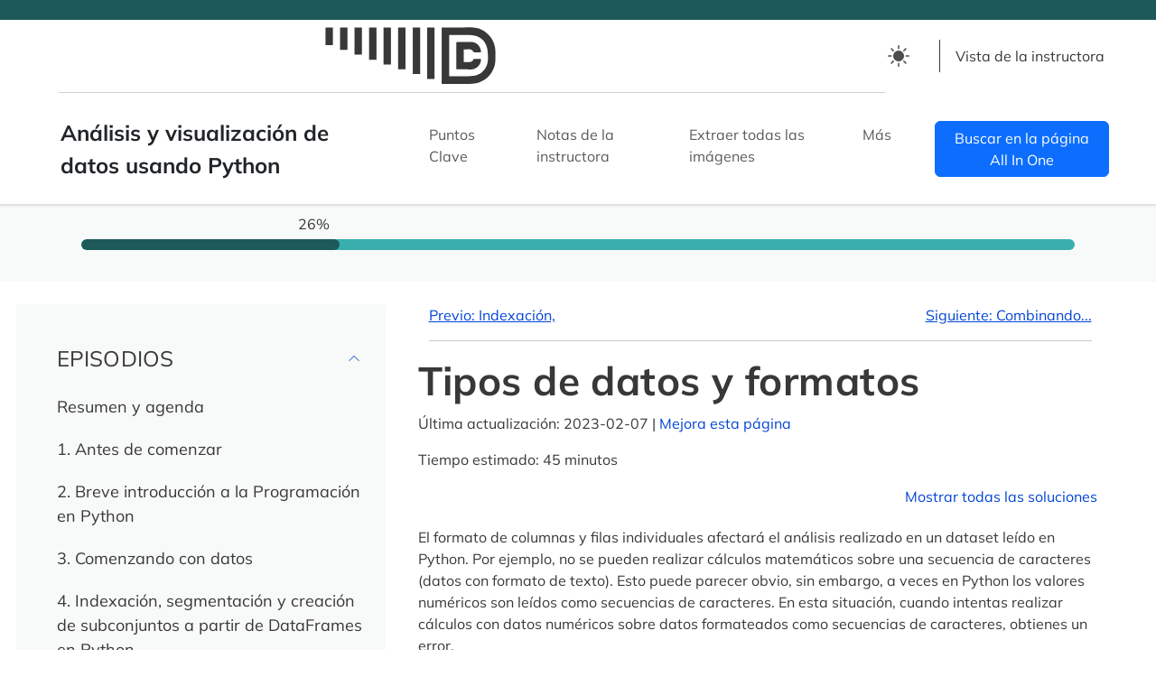

--- FILE ---
content_type: text/html; charset=utf-8
request_url: https://datacarpentry.github.io/python-ecology-lesson-es/instructor/04-data-types-and-format.html
body_size: 13686
content:
<!DOCTYPE html>
<!-- START: inst/pkgdown/templates/layout.html --><!-- Generated by pkgdown: do not edit by hand --><html lang="es" data-bs-theme="auto"><head><meta http-equiv="Content-Type" content="text/html; charset=UTF-8"><meta charset="utf-8"><title>Análisis y visualización de datos usando Python: Tipos de datos y formatos</title><meta name="viewport" content="width=device-width, initial-scale=1"><script src="../assets/themetoggle.js"></script><link rel="stylesheet" type="text/css" href="../assets/styles.css"><script src="../assets/scripts.js" type="text/javascript"></script><!-- mathjax --><script type="text/x-mathjax-config">
    MathJax.Hub.Config({
      config: ["MMLorHTML.js"],
      jax: ["input/TeX","input/MathML","output/HTML-CSS","output/NativeMML", "output/PreviewHTML"],
      extensions: ["tex2jax.js","mml2jax.js","MathMenu.js","MathZoom.js", "fast-preview.js", "AssistiveMML.js", "a11y/accessibility-menu.js"],
      TeX: {
        extensions: ["AMSmath.js","AMSsymbols.js","noErrors.js","noUndefined.js"]
      },
      tex2jax: {
        inlineMath: [['\\(', '\\)']],
        displayMath: [ ['$$','$$'], ['\\[', '\\]'] ],
        processEscapes: true
      }
    });
    </script><script src="https://cdnjs.cloudflare.com/ajax/libs/mathjax/2.7.5/MathJax.js" integrity="sha256-nvJJv9wWKEm88qvoQl9ekL2J+k/RWIsaSScxxlsrv8k=" crossorigin="anonymous"></script><!-- Responsive Favicon for The Carpentries --><link rel="apple-touch-icon" sizes="180x180" href="../favicons/dc/apple-touch-icon.png"><link rel="icon" type="image/png" sizes="32x32" href="../favicons/dc/favicon-32x32.png"><link rel="icon" type="image/png" sizes="16x16" href="../favicons/dc/favicon-16x16.png"><link rel="manifest" href="../favicons/dc/site.webmanifest"><link rel="mask-icon" href="../favicons/dc/safari-pinned-tab.svg" color="#5bbad5"><meta name="msapplication-TileColor" content="#da532c"><meta name="theme-color" media="(prefers-color-scheme: light)" content="white"><meta name="theme-color" media="(prefers-color-scheme: dark)" content="black"></head><body>
    <header id="top" class="navbar navbar-expand-md top-nav data"><svg xmlns="http://www.w3.org/2000/svg" class="d-none"><symbol id="check2" viewbox="0 0 16 16"><path d="M13.854 3.646a.5.5 0 0 1 0 .708l-7 7a.5.5 0 0 1-.708 0l-3.5-3.5a.5.5 0 1 1 .708-.708L6.5 10.293l6.646-6.647a.5.5 0 0 1 .708 0z"></path></symbol><symbol id="circle-half" viewbox="0 0 16 16"><path d="M8 15A7 7 0 1 0 8 1v14zm0 1A8 8 0 1 1 8 0a8 8 0 0 1 0 16z"></path></symbol><symbol id="moon-stars-fill" viewbox="0 0 16 16"><path d="M6 .278a.768.768 0 0 1 .08.858 7.208 7.208 0 0 0-.878 3.46c0 4.021 3.278 7.277 7.318 7.277.527 0 1.04-.055 1.533-.16a.787.787 0 0 1 .81.316.733.733 0 0 1-.031.893A8.349 8.349 0 0 1 8.344 16C3.734 16 0 12.286 0 7.71 0 4.266 2.114 1.312 5.124.06A.752.752 0 0 1 6 .278z"></path><path d="M10.794 3.148a.217.217 0 0 1 .412 0l.387 1.162c.173.518.579.924 1.097 1.097l1.162.387a.217.217 0 0 1 0 .412l-1.162.387a1.734 1.734 0 0 0-1.097 1.097l-.387 1.162a.217.217 0 0 1-.412 0l-.387-1.162A1.734 1.734 0 0 0 9.31 6.593l-1.162-.387a.217.217 0 0 1 0-.412l1.162-.387a1.734 1.734 0 0 0 1.097-1.097l.387-1.162zM13.863.099a.145.145 0 0 1 .274 0l.258.774c.115.346.386.617.732.732l.774.258a.145.145 0 0 1 0 .274l-.774.258a1.156 1.156 0 0 0-.732.732l-.258.774a.145.145 0 0 1-.274 0l-.258-.774a1.156 1.156 0 0 0-.732-.732l-.774-.258a.145.145 0 0 1 0-.274l.774-.258c.346-.115.617-.386.732-.732L13.863.1z"></path></symbol><symbol id="sun-fill" viewbox="0 0 16 16"><path d="M8 12a4 4 0 1 0 0-8 4 4 0 0 0 0 8zM8 0a.5.5 0 0 1 .5.5v2a.5.5 0 0 1-1 0v-2A.5.5 0 0 1 8 0zm0 13a.5.5 0 0 1 .5.5v2a.5.5 0 0 1-1 0v-2A.5.5 0 0 1 8 13zm8-5a.5.5 0 0 1-.5.5h-2a.5.5 0 0 1 0-1h2a.5.5 0 0 1 .5.5zM3 8a.5.5 0 0 1-.5.5h-2a.5.5 0 0 1 0-1h2A.5.5 0 0 1 3 8zm10.657-5.657a.5.5 0 0 1 0 .707l-1.414 1.415a.5.5 0 1 1-.707-.708l1.414-1.414a.5.5 0 0 1 .707 0zm-9.193 9.193a.5.5 0 0 1 0 .707L3.05 13.657a.5.5 0 0 1-.707-.707l1.414-1.414a.5.5 0 0 1 .707 0zm9.193 2.121a.5.5 0 0 1-.707 0l-1.414-1.414a.5.5 0 0 1 .707-.707l1.414 1.414a.5.5 0 0 1 0 .707zM4.464 4.465a.5.5 0 0 1-.707 0L2.343 3.05a.5.5 0 1 1 .707-.707l1.414 1.414a.5.5 0 0 1 0 .708z"></path></symbol></svg><a class="visually-hidden-focusable skip-link" href="#main-content">Ir al contenido principal</a>
  <div class="container-fluid top-nav-container">
    <div class="col-md-8">
      <div class="large-logo">
        <img id="dc-logo" alt="Data Carpentry" src="../assets/images/data-logo.svg"></div>
    </div>
    <div class="selector-container">
      <div id="theme-selector">
        <li class="nav-item dropdown" id="theme-button-list">
          <button class="btn btn-link nav-link px-0 px-lg-2 dropdown-toggle d-flex align-items-center" id="bd-theme" type="button" aria-expanded="false" data-bs-toggle="dropdown" data-bs-display="static" aria-label="Toggle theme (auto)">
            <svg class="bi my-1 theme-icon-active"><use href="#circle-half"></use></svg><i data-feather="chevron-down"></i>
          </button>
          <ul class="dropdown-menu dropdown-menu-end" aria-labelledby="bd-theme-text"><li>
              <button type="button" class="btn dropdown-item d-flex align-items-center" data-bs-theme-value="light" aria-pressed="false">
                <svg class="bi me-2 theme-icon"><use href="#sun-fill"></use></svg>
                Light
                <svg class="bi ms-auto d-none"><use href="#check2"></use></svg></button>
            </li>
            <li>
              <button type="button" class="btn dropdown-item d-flex align-items-center" data-bs-theme-value="dark" aria-pressed="false">
                <svg class="bi me-2 theme-icon"><use href="#moon-stars-fill"></use></svg>
                Dark
                <svg class="bi ms-auto d-none"><use href="#check2"></use></svg></button>
            </li>
            <li>
              <button type="button" class="btn dropdown-item d-flex align-items-center active" data-bs-theme-value="auto" aria-pressed="true">
                <svg class="bi me-2 theme-icon"><use href="#circle-half"></use></svg>
                Auto
                <svg class="bi ms-auto d-none"><use href="#check2"></use></svg></button>
            </li>
          </ul></li>
      </div>


      <div class="dropdown" id="instructor-dropdown">
        <button class="btn btn-secondary dropdown-toggle bordered-button" type="button" id="dropdownMenu1" data-bs-toggle="dropdown" aria-expanded="false">
          <i aria-hidden="true" class="icon" data-feather="eye"></i> Vista de la instructora <i data-feather="chevron-down"></i>
        </button>
        <ul class="dropdown-menu" aria-labelledby="dropdownMenu1"><li><button class="dropdown-item" type="button" onclick="window.location.href='../04-data-types-and-format.html';">Vista de estudiante</button></li>
        </ul></div>
    </div>
  </div>
  <hr></header><nav class="navbar navbar-expand-xl bottom-nav data" aria-label="Navegación principal"><div class="container-fluid nav-container">
    <button class="navbar-toggler" type="button" data-bs-toggle="collapse" data-bs-target="#navbarSupportedContent" aria-controls="navbarSupportedContent" aria-expanded="false" aria-label="Alternar navegación">
      <span class="navbar-toggler-icon"></span>
      <span class="menu-title">Menú</span>
    </button>
    <div class="nav-logo">
      <img class="small-logo" alt="Data Carpentry" src="../assets/images/data-logo-sm.svg"></div>
    <div class="lesson-title-md">
      Análisis y visualización de datos usando Python
    </div>
    <div class="search-icon-sm">
      <!-- TODO: do not show until we have search
        <i role="img" aria-label="Buscar en la página All In One" data-feather="search"></i>
      -->
    </div>
    <div class="desktop-nav">
      <ul class="navbar-nav me-auto mb-2 mb-lg-0"><li class="nav-item">
          <span class="lesson-title">
            Análisis y visualización de datos usando Python
          </span>
        </li>
        <li class="nav-item">
          <a class="nav-link" href="../instructor/key-points.html">Puntos Clave</a>
        </li>
        <li class="nav-item">
          <a class="nav-link" href="../instructor/instructor-notes.html">Notas de la instructora</a>
        </li>
        <li class="nav-item">
          <a class="nav-link" href="../instructor/images.html">Extraer todas las imágenes</a>
        </li>
        <li class="nav-item dropdown">
          <button class="nav-link dropdown-toggle" id="navbarDropdown" data-bs-toggle="dropdown" aria-expanded="false">
            Más <i data-feather="chevron-down"></i>
          </button>
          <ul class="dropdown-menu" aria-labelledby="navbarDropdown"><li><a class="dropdown-item" href="CONTRIBUTORS.html">Acerca de los Colaboradores</a></li><li><a class="dropdown-item" href="jupyter_notebooks.html">Resumen de Jupyter Notebooks</a></li><hr><li><a class="dropdown-item" href="discuss.html">Discussion</a></li><li><a class="dropdown-item" href="reference.html"></a></li>
          </ul></li>
      </ul></div>
    <!--
    <form class="d-flex col-md-2 search-form">
      <fieldset disabled>
      <input class="form-control me-2 searchbox" type="search" placeholder="" aria-label="">
        <button class="btn btn-outline-success tablet-search-button"  type="submit">
          <i class="search-icon" data-feather="search" role="img" aria-label="Buscar en la página All In One"></i>
        </button>
      </fieldset>
    </form>
    -->
    <a id="search-button" class="btn btn-primary" href="../instructor/aio.html" role="button" aria-label="Buscar en la página All In One">Buscar en la página All In One</a>
  </div><!--/div.container-fluid -->
</nav><div class="col-md-12 mobile-title">
  Análisis y visualización de datos usando Python
</div>

<aside class="col-md-12 lesson-progress"><div style="width: 26%" class="percentage">
    26%
  </div>
  <div class="progress data">
    <div class="progress-bar data" role="progressbar" style="width: 26%" aria-valuenow="26" aria-label="Progreso de la lección" aria-valuemin="0" aria-valuemax="100">
    </div>
  </div>
</aside><div class="container">
      <div class="row">
        <!-- START: inst/pkgdown/templates/navbar.html -->
<div id="sidebar-col" class="col-lg-4">
  <div id="sidebar" class="sidebar">
      <nav aria-labelledby="flush-headingEleven"><button role="button" aria-label="Cerrar menú" alt="Cerrar menú" aria-expanded="true" aria-controls="sidebar" class="collapse-toggle" data-collapse="Cerrar " data-episodes="Episodios ">
          <i class="search-icon" data-feather="x" role="img"></i>
        </button>
        <div class="sidebar-inner">
          <div class="row mobile-row" id="theme-row-mobile">
            <div class="col" id="theme-selector">
              <li class="nav-item dropdown" id="theme-button-list">
                <button class="btn btn-link nav-link px-0 px-lg-2 dropdown-toggle d-flex align-items-center" id="bd-theme" type="button" aria-expanded="false" data-bs-toggle="dropdown" data-bs-display="static" aria-label="Toggle theme (auto)">
                  <svg class="bi my-1 theme-icon-active"><use href="#circle-half"></use></svg><span class="d-lg-none ms-1" id="bd-theme-text">Toggle Theme</span>
                </button>
                <ul class="dropdown-menu dropdown-menu-right" aria-labelledby="bd-theme-text"><li>
                    <button type="button" class="btn dropdown-item d-flex align-items-center" data-bs-theme-value="light" aria-pressed="false">
                      <svg class="bi me-2 theme-icon"><use href="#sun-fill"></use></svg>
                      Light
                      <svg class="bi ms-auto d-none"><use href="#check2"></use></svg></button>
                  </li>
                  <li>
                    <button type="button" class="btn dropdown-item d-flex align-items-center" data-bs-theme-value="dark" aria-pressed="false">
                      <svg class="bi me-2 theme-icon"><use href="#moon-stars-fill"></use></svg>
                      Dark
                      <svg class="bi ms-auto d-none"><use href="#check2"></use></svg></button>
                  </li>
                  <li>
                    <button type="button" class="btn dropdown-item d-flex align-items-center active" data-bs-theme-value="auto" aria-pressed="true">
                      <svg class="bi me-2 theme-icon"><use href="#circle-half"></use></svg>
                      Auto
                      <svg class="bi ms-auto d-none"><use href="#check2"></use></svg></button>
                  </li>
                </ul></li>
            </div>
          </div>
          <div class="row mobile-row">
            <div class="col">
              <div class="sidenav-view-selector">
                <div class="accordion accordion-flush" id="accordionFlush9">
                  <div class="accordion-item">
                    <h2 class="accordion-header" id="flush-headingNine">
                      <button class="accordion-button collapsed" id="instructor" type="button" data-bs-toggle="collapse" data-bs-target="#flush-collapseNine" aria-expanded="false" aria-controls="flush-collapseNine">
                        <i id="eye" aria-hidden="true" class="icon" data-feather="eye"></i> Vista de la instructora
                      </button>
                    </h2>
                    <div id="flush-collapseNine" class="accordion-collapse collapse" aria-labelledby="flush-headingNine" data-bs-parent="#accordionFlush2">
                      <div class="accordion-body">
                        <a href="../04-data-types-and-format.html">Vista de estudiante</a>
                      </div>
                    </div>
                  </div><!--/div.accordion-item-->
                </div><!--/div.accordion-flush-->
              </div><!--div.sidenav-view-selector -->
            </div><!--/div.col -->

            <hr></div><!--/div.mobile-row -->

          <div class="accordion accordion-flush" id="accordionFlush11">
            <div class="accordion-item">

              <button id="chapters" class="accordion-button show" type="button" data-bs-toggle="collapse" data-bs-target="#flush-collapseEleven" aria-expanded="false" aria-controls="flush-collapseEleven">
                <h2 class="accordion-header chapters" id="flush-headingEleven">
                  EPISODIOS
                </h2>
              </button>
              <div id="flush-collapseEleven" class="accordion-collapse show collapse" aria-labelledby="flush-headingEleven" data-bs-parent="#accordionFlush11">

                <div class="accordion-body">
                  <div class="accordion accordion-flush" id="accordionFlush1">
  <div class="accordion-item">
    <div class="accordion-header" id="flush-heading1">
        <a href="index.html">Resumen y agenda</a>
    </div><!--/div.accordion-header-->

  </div><!--/div.accordion-item-->
</div><!--/div.accordion-flush-->

<div class="accordion accordion-flush" id="accordionFlush2">
  <div class="accordion-item">
    <div class="accordion-header" id="flush-heading2">
        <a href="00-before-we-start.html">1. Antes de comenzar</a>
    </div><!--/div.accordion-header-->

  </div><!--/div.accordion-item-->
</div><!--/div.accordion-flush-->

<div class="accordion accordion-flush" id="accordionFlush3">
  <div class="accordion-item">
    <div class="accordion-header" id="flush-heading3">
        <a href="01-short-introduction-to-Python.html">2. Breve introducción a la Programación en Python</a>
    </div><!--/div.accordion-header-->

  </div><!--/div.accordion-item-->
</div><!--/div.accordion-flush-->

<div class="accordion accordion-flush" id="accordionFlush4">
  <div class="accordion-item">
    <div class="accordion-header" id="flush-heading4">
        <a href="02-starting-with-data.html">3. Comenzando con datos</a>
    </div><!--/div.accordion-header-->

  </div><!--/div.accordion-item-->
</div><!--/div.accordion-flush-->

<div class="accordion accordion-flush" id="accordionFlush5">
  <div class="accordion-item">
    <div class="accordion-header" id="flush-heading5">
        <a href="03-index-slice-subset.html">4. Indexación, segmentación y creación de subconjuntos a partir de DataFrames en Python</a>
    </div><!--/div.accordion-header-->

  </div><!--/div.accordion-item-->
</div><!--/div.accordion-flush-->

<div class="accordion accordion-flush" id="accordionFlushcurrent">
  <div class="accordion-item">
    <div class="accordion-header" id="flush-headingcurrent">
      <button class="accordion-button" type="button" data-bs-toggle="collapse" data-bs-target="#flush-collapsecurrent" aria-expanded="true" aria-controls="flush-collapsecurrent">
        <span class="visually-hidden">Current Chapter</span>
        <span class="current-chapter">
        5. Tipos de datos y formatos
        </span>
      </button>
    </div><!--/div.accordion-header-->

    <div id="flush-collapsecurrent" class="accordion-collapse collapse show" aria-labelledby="flush-headingcurrent" data-bs-parent="#accordionFlushcurrent">
      <div class="accordion-body">
        <ul><li><a href="#tipos-de-datos">Tipos de Datos</a></li>
<li><a href="#trabajando-con-los-datos-de-nuestra-encuesta">Trabajando con los datos de nuestra encuesta</a></li>
        </ul></div><!--/div.accordion-body-->
    </div><!--/div.accordion-collapse-->

  </div><!--/div.accordion-item-->
</div><!--/div.accordion-flush-->

<div class="accordion accordion-flush" id="accordionFlush7">
  <div class="accordion-item">
    <div class="accordion-header" id="flush-heading7">
        <a href="05-merging-data.html">6. Combinando DataFrames con Pandas</a>
    </div><!--/div.accordion-header-->

  </div><!--/div.accordion-item-->
</div><!--/div.accordion-flush-->

<div class="accordion accordion-flush" id="accordionFlush8">
  <div class="accordion-item">
    <div class="accordion-header" id="flush-heading8">
        <a href="06-loops-and-functions.html">7. Flujos de trabajo y automatización</a>
    </div><!--/div.accordion-header-->

  </div><!--/div.accordion-item-->
</div><!--/div.accordion-flush-->

<div class="accordion accordion-flush" id="accordionFlush9">
  <div class="accordion-item">
    <div class="accordion-header" id="flush-heading9">
        <a href="07-visualization-ggplot-python.html">8. Creando gráficos con plotnine</a>
    </div><!--/div.accordion-header-->

  </div><!--/div.accordion-item-->
</div><!--/div.accordion-flush-->

<div class="accordion accordion-flush" id="accordionFlush10">
  <div class="accordion-item">
    <div class="accordion-header" id="flush-heading10">
        <a href="08-putting-it-all-together.html">9. Entrada de datos y visualización - Matplotlib y Pandas</a>
    </div><!--/div.accordion-header-->

  </div><!--/div.accordion-item-->
</div><!--/div.accordion-flush-->

<div class="accordion accordion-flush" id="accordionFlush11">
  <div class="accordion-item">
    <div class="accordion-header" id="flush-heading11">
        <a href="09-working-with-sql.html">10. Acceso a base de datos SQLite usando Python y Pandas</a>
    </div><!--/div.accordion-header-->

  </div><!--/div.accordion-item-->
</div><!--/div.accordion-flush-->

                </div>
              </div>
            </div>

            <hr class="half-width"><div class="accordion accordion-flush lesson-resources" id="accordionFlush12">
              <div class="accordion-item">
                <h2 class="accordion-header" id="flush-headingTwelve">
                  <button class="accordion-button collapsed" id="lesson-resources" type="button" data-bs-toggle="collapse" data-bs-target="#flush-collapseTwelve" aria-expanded="false" aria-controls="flush-collapseTwelve">
                    RECURSOS
                  </button>
                </h2>
                <div id="flush-collapseTwelve" class="accordion-collapse collapse" aria-labelledby="flush-headingTwelve" data-bs-parent="#accordionFlush12">
                  <div class="accordion-body">
                    <ul><li>
                        <a href="../instructor/key-points.html">Puntos Clave</a>
                      </li>
                      <li>
                        <a href="../instructor/instructor-notes.html">Notas de la instructora</a>
                      </li>
                      <li>
                        <a href="../instructor/images.html">Extraer todas las imágenes</a>
                      </li>
                      <li><a href="CONTRIBUTORS.html">Acerca de los Colaboradores</a></li><li><a href="jupyter_notebooks.html">Resumen de Jupyter Notebooks</a></li><hr><li><a class="dropdown-item" href="discuss.html">Discussion</a></li><li><a class="dropdown-item" href="reference.html"></a></li>
                    </ul></div>
                </div>
              </div>
            </div>
            <hr class="half-width lesson-resources"><a href="../instructor/aio.html">Todo en una sola página</a>


            <hr class="d-none d-sm-block d-md-none"><div class="d-grid gap-1">

            </div>
          </div><!-- /div.accordion -->
        </div><!-- /div.sidebar-inner -->
      </nav></div><!-- /div.sidebar -->
  </div><!-- /div.sidebar-col -->
<!-- END:   inst/pkgdown/templates/navbar.html-->

        <!-- START: inst/pkgdown/templates/content-instructor.html -->
  <div class="col-xl-8 col-lg-12 primary-content">
    <nav class="lesson-content mx-md-4" aria-label="Capítulo previo y siguiente"><!-- content for small screens --><div class="d-block d-sm-block d-md-none">
        <a class="chapter-link" href="../instructor/03-index-slice-subset.html"><i aria-hidden="true" class="small-arrow" data-feather="arrow-left"></i>Previo</a>
        <a class="chapter-link float-end" href="../instructor/05-merging-data.html">Siguiente<i aria-hidden="true" class="small-arrow" data-feather="arrow-right"></i></a>
      </div>
      <!-- content for large screens -->
      <div class="d-none d-sm-none d-md-block">
        <a class="chapter-link" href="../instructor/03-index-slice-subset.html" rel="prev">
          <i aria-hidden="true" class="small-arrow" data-feather="arrow-left"></i>
          Previo: Indexación,
        </a>
        <a class="chapter-link float-end" href="../instructor/05-merging-data.html" rel="next">
          Siguiente: Combinando...
          <i aria-hidden="true" class="small-arrow" data-feather="arrow-right"></i>
        </a>
      </div>
      <hr></nav><main id="main-content" class="main-content"><div class="container lesson-content">
        <h1>Tipos de datos y formatos</h1>
        <p>Última actualización: 2023-02-07 |

        <a href="https://github.com/datacarpentry/python-ecology-lesson-es/edit/main/episodes/04-data-types-and-format.md" class="external-link">Mejora esta página <i aria-hidden="true" data-feather="edit"></i></a></p>



        <p>Tiempo estimado: <i aria-hidden="true" data-feather="clock"></i> 45 minutos</p>

        <div class="text-end">
          <button role="button" aria-pressed="false" tabindex="0" id="expand-code" class="pull-right" data-expand="Mostrar todas las soluciones " data-collapse="Cerrar todas las soluciones "> Mostrar todas las soluciones <i aria-hidden="true" data-feather="plus"></i></button>
        </div>

        

<p>El formato de columnas y filas individuales afectará el análisis
realizado en un dataset leído en Python. Por ejemplo, no se pueden
realizar cálculos matemáticos sobre una secuencia de caracteres (datos
con formato de texto). Esto puede parecer obvio, sin embargo, a veces en
Python los valores numéricos son leídos como secuencias de caracteres.
En esta situación, cuando intentas realizar cálculos con datos numéricos
sobre datos formateados como secuencias de caracteres, obtienes un
error.</p>
<div class="overview card">
<h2 class="card-header">Hoja de ruta</h2>
<div class="row g-0">
<div class="col-md-4">
<div class="card-body">
<div class="inner">
<h3 class="card-title">Preguntas</h3>
<ul><li>¿Qué tipos de datos pueden estar contenidos en un DataFrame?</li>
<li>¿Por qué es importante el tipo de datos?</li>
</ul></div>
</div>
</div>
<div class="col-md-8">
<div class="card-body">
<div class="inner bordered">
<h3 class="card-title">Objetivos</h3>
<ul><li>Describir cómo se almacena la información en un DataFrame de
Python.</li>
<li>Examinar la estructura de un DataFrame.</li>
<li>Modificar el formato de los valores en un DataFrame.</li>
<li>Describir cómo los tipos de datos afectan a las operaciones.</li>
<li>Definir, manipular e interconvertir integers y floats en
Python.</li>
<li>Analizar datasets que tienen valores faltantes/nulos (valores
NaN).</li>
<li>Escribir datos manipulados a un archivo.</li>
</ul></div>
</div>
</div>
</div>
</div>
<p>En esta lección repasaremos maneras de explorar y comprender mejor la
estructura y formato de nuestros datos.</p>
<section><h2 class="section-heading" id="tipos-de-datos">Tipos de Datos<a class="anchor" aria-label="anchor" href="#tipos-de-datos"></a></h2>
<hr class="half-width"><p>La forma en que se almacena la información en un
<strong>DataFrame</strong> u objeto Python afecta a lo que podemos hacer
con él y también a los resultados de los cálculos. Hay dos tipos
principales de datos que estaremos explorando en esta lección: tipos de
datos numéricos y de texto.</p>
<div class="section level3">
<h3 id="tipos-de-datos-numéricos">Tipos de Datos Numéricos<a class="anchor" aria-label="anchor" href="#tipos-de-datos-num%C3%A9ricos"></a></h3>
<p>Los tipos de datos numéricos incluyen enteros
(<strong>integer</strong>) y números de punto flotante
(<strong>float</strong>). Un número de punto flotante tiene puntos
decimales incluso si el valor del punto decimal es 0. Por ejemplo: 1.13,
2.0, 1234.345. Si tenemos una columna que contiene tanto enteros como
números de punto flotante, Pandas asignará el tipo de dato
<code>float</code> a toda la columna, de modo tal que los puntos
decimales no se pierdan.</p>
<p>Un <strong>integer</strong> nunca tendrá un punto decimal. Así que,
si quisiéramos almacenar 1.13 como un entero de tipo
<strong>integer</strong> se almacenará como 1. Del mismo modo, 1234.345
se almacenará como 1234. A menudo, en Python verás el tipo de dato
<code>Int64</code> que representa un entero de 64 bits. El 64
simplemente se refiere a la memoria asignada para almacenar datos en
cada celda; eso se refiere a la cantidad de dígitos que puede
efectivamente almacenar cada “celda”. Asignar espacio antes de tiempo
permite a las computadoras optimizar el almacenamiento y hacer más
eficiente el procesamiento.</p>
</div>
<div class="section level3">
<h3 id="tipo-de-datos-de-texto">Tipo de Datos de Texto<a class="anchor" aria-label="anchor" href="#tipo-de-datos-de-texto"></a></h3>
<p>En Python, el tipo de datos de texto se conoce como secuencia de
caracteres (<strong>string</strong>). En Pandas se los conoce como
objetos (<strong>object</strong>). Las secuencias de caracteres pueden
contener números y / o caracteres. Por ejemplo, una secuencia de
caracteres puede ser una palabra, una oración, o varias oraciones. Un
objeto Pandas también podría ser un nombre de gráfico como ‘plot1’. Una
secuencia de caracteres también puede contener o consistir en números.
Por ejemplo, ‘1234’ podría ser almacenado como una secuencia de
caracteres. También ‘10.23’ podría ser almacenado como secuencia de
caracteres. Sin embargo, ¡<strong>las las secuencias de caracteres que
contienen números no se pueden utilizar en operaciones
matemáticas</strong>!</p>
<p>Pandas y Python básico utilizan nombres ligeramente diferentes para
los tipos de datos. Más sobre esto en la tabla de abajo:</p>
<table class="table"><colgroup><col width="8%"><col width="15%"><col width="75%"></colgroup><thead><tr class="header"><th>Tipo en Pandas</th>
<th>Tipo en Python Nativo</th>
<th>Descripción</th>
</tr></thead><tbody><tr class="odd"><td>object</td>
<td>string</td>
<td>El <strong>dtype</strong> más general. Será asignado a tu columna si
la columna contiene tipos mixtos (números y secuencias de
caracteres).</td>
</tr><tr class="even"><td>int64</td>
<td>int</td>
<td>Caracteres numéricos. 64 se refiere a la memoria asignada para
almacenar el caracter.</td>
</tr><tr class="odd"><td>float64</td>
<td>float</td>
<td>Caracteres numéricos con decimales. Si una columna contiene números
y NaNs (ver más abajo), Pandas usará float64 por defecto, en caso de que
los datos faltantes contengan decimales.</td>
</tr><tr class="even"><td>datetime64, timedelta[ns]</td>
<td>N/D (ver el módulo <a href="https://doc.python.org/2/library/datetime.html" class="external-link">datetime</a> en la
biblioteca estandar de Python)</td>
<td>Valores destinados a contener datos de tiempo. Mira en estos para
experimentos con series de tiempo.</td>
</tr></tbody></table></div>
<div class="section level3">
<h3 id="comprobando-el-formato-de-nuestros-datos">Comprobando el formato de nuestros datos<a class="anchor" aria-label="anchor" href="#comprobando-el-formato-de-nuestros-datos"></a></h3>
<p>Ahora que tenemos una comprensión básica de los tipos de datos
numéricos y de texto, exploremos el formato de los datos de nuestra
encuesta. Estaremos trabajando con el mismo <strong>dataset</strong>
<code>surveys.csv</code> que hemos usado en lecciones anteriores.</p>
<div class="codewrapper sourceCode" id="cb1">
<h3 class="code-label">PYTHON<i aria-hidden="true" data-feather="chevron-left"></i><i aria-hidden="true" data-feather="chevron-right"></i>
</h3>
<pre class="sourceCode python" tabindex="0"><code class="sourceCode python"><span id="cb1-1"><a href="#cb1-1" tabindex="-1"></a><span class="co"># Ten en cuenta que se usa `pd.read_csv` porque importamos pandas con el alias `pd`</span></span>
<span id="cb1-2"><a href="#cb1-2" tabindex="-1"></a>surveys_df <span class="op">=</span> pd.read_csv (<span class="st">"data/surveys.csv"</span>)</span></code></pre>
</div>
<p>Recuerda que podemos comprobar el tipo de un objeto de la siguiente
manera:</p>
<div class="codewrapper sourceCode" id="cb2">
<h3 class="code-label">PYTHON<i aria-hidden="true" data-feather="chevron-left"></i><i aria-hidden="true" data-feather="chevron-right"></i>
</h3>
<pre class="sourceCode python" tabindex="0"><code class="sourceCode python"><span id="cb2-1"><a href="#cb2-1" tabindex="-1"></a><span class="bu">type</span>(surveys_df)</span></code></pre>
</div>
<p><strong>OUTPUT:</strong> <code>pandas.core.frame.DataFrame</code></p>
<p>A continuación, veamos la estructura de datos de nuestras encuestas.
En pandas, podemos comprobar el tipo de datos de una columna en un
<strong>DataFrame</strong> usando la sintaxis
<code>dataFrameName[column_name].dtype</code>:</p>
<div class="codewrapper sourceCode" id="cb3">
<h3 class="code-label">PYTHON<i aria-hidden="true" data-feather="chevron-left"></i><i aria-hidden="true" data-feather="chevron-right"></i>
</h3>
<pre class="sourceCode python" tabindex="0"><code class="sourceCode python"><span id="cb3-1"><a href="#cb3-1" tabindex="-1"></a>surveys_df[<span class="st">'sex'</span>].dtype</span></code></pre>
</div>
<p><strong>OUTPUT:</strong> <code>dtype('O')</code></p>
<p>Un tipo ‘O’ solo significa “objeto” que en el mundo de Pandas es una
secuencia de caracteres (texto).</p>
<div class="codewrapper sourceCode" id="cb4">
<h3 class="code-label">PYTHON<i aria-hidden="true" data-feather="chevron-left"></i><i aria-hidden="true" data-feather="chevron-right"></i>
</h3>
<pre class="sourceCode python" tabindex="0"><code class="sourceCode python"><span id="cb4-1"><a href="#cb4-1" tabindex="-1"></a>surveys_df[<span class="st">'record_id'</span>].dtype</span></code></pre>
</div>
<p><strong>OUTPUT:</strong> <code>dtype('int64')</code></p>
<p>El tipo <code>int64</code> nos dice que Python está almacenando cada
valor dentro de esta columna como un entero de 64 bits. Podemos usar el
comando <code>dat.dtypes</code> para ver el tipo de datos de cada
columna de un <strong>DataFrame</strong> (todos a la vez).</p>
<div class="codewrapper sourceCode" id="cb5">
<h3 class="code-label">PYTHON<i aria-hidden="true" data-feather="chevron-left"></i><i aria-hidden="true" data-feather="chevron-right"></i>
</h3>
<pre class="sourceCode python" tabindex="0"><code class="sourceCode python"><span id="cb5-1"><a href="#cb5-1" tabindex="-1"></a>surveys_df.dtypes</span></code></pre>
</div>
<p>which <strong>returns</strong>:</p>
<div class="codewrapper sourceCode" id="cb6">
<h3 class="code-label">PYTHON<i aria-hidden="true" data-feather="chevron-left"></i><i aria-hidden="true" data-feather="chevron-right"></i>
</h3>
<pre class="sourceCode python" tabindex="0"><code class="sourceCode python"><span id="cb6-1"><a href="#cb6-1" tabindex="-1"></a>record_id            int64</span>
<span id="cb6-2"><a href="#cb6-2" tabindex="-1"></a>month                int64</span>
<span id="cb6-3"><a href="#cb6-3" tabindex="-1"></a>day                  int64</span>
<span id="cb6-4"><a href="#cb6-4" tabindex="-1"></a>year                 int64</span>
<span id="cb6-5"><a href="#cb6-5" tabindex="-1"></a>plot_id              int64</span>
<span id="cb6-6"><a href="#cb6-6" tabindex="-1"></a>species_id          <span class="bu">object</span></span>
<span id="cb6-7"><a href="#cb6-7" tabindex="-1"></a>sex                 <span class="bu">object</span></span>
<span id="cb6-8"><a href="#cb6-8" tabindex="-1"></a>hindfoot_length    float64</span>
<span id="cb6-9"><a href="#cb6-9" tabindex="-1"></a>weight             float64</span>
<span id="cb6-10"><a href="#cb6-10" tabindex="-1"></a>dtype: <span class="bu">object</span></span></code></pre>
</div>
<p>Ten en cuenta que la mayoría de las columnas en nuestros datos de
encuesta son del tipo <code>int64</code>. Esto significa que son enteros
de 64 bits. Pero la columna de peso (weight) es un valor de punto
flotante o <code>float</code>, lo que significa que contiene decimales.
Las columnas <code>species_id</code> y <code>sex</code> son objetos, lo
cual significa que contienen secuencias de caracteres
<code>string</code>.</p>
</div>
<div class="section level3">
<h3 id="trabajando-con-integers-y-floats">Trabajando con <strong>integers</strong> y
<strong>floats</strong>
<a class="anchor" aria-label="anchor" href="#trabajando-con-integers-y-floats"></a></h3>
<p>Así que hemos aprendido que las computadoras almacenan los números de
una de dos maneras: como enteros <code>integer</code> o como números de
punto flotante <code>float</code>. Los <strong>integers</strong> son los
números que usualmente usamos para contar. Los <strong>float</strong>
tienen parte fraccionaria (decimal). Consideremos ahora cómo el tipo de
datos puede impactar en las operaciones matemáticas entre nuestros
datos. La suma, la resta, la división y la multiplicación funcionan en
<strong>float</strong> e <strong>integer</strong> como es de
esperar.</p>
<div class="codewrapper sourceCode" id="cb7">
<h3 class="code-label">PYTHON<i aria-hidden="true" data-feather="chevron-left"></i><i aria-hidden="true" data-feather="chevron-right"></i>
</h3>
<pre class="sourceCode python" tabindex="0"><code class="sourceCode python"><span id="cb7-1"><a href="#cb7-1" tabindex="-1"></a><span class="bu">print</span>(<span class="dv">5</span><span class="op">+</span><span class="dv">5</span>)</span>
<span id="cb7-2"><a href="#cb7-2" tabindex="-1"></a><span class="dv">10</span></span>
<span id="cb7-3"><a href="#cb7-3" tabindex="-1"></a></span>
<span id="cb7-4"><a href="#cb7-4" tabindex="-1"></a><span class="bu">print</span>(<span class="dv">24</span><span class="op">-</span><span class="dv">4</span>)</span>
<span id="cb7-5"><a href="#cb7-5" tabindex="-1"></a><span class="dv">20</span></span></code></pre>
</div>
<p>Si dividimos un <strong>integer</strong> por otro, obtenemos un
<strong>float</strong>. El resultado en Python 3 es diferente al de
Python 2, donde el resultado es un <strong>integer</strong> (porque
Python 2 hace una división entera).</p>
<div class="codewrapper sourceCode" id="cb8">
<h3 class="code-label">PYTHON<i aria-hidden="true" data-feather="chevron-left"></i><i aria-hidden="true" data-feather="chevron-right"></i>
</h3>
<pre class="sourceCode python" tabindex="0"><code class="sourceCode python"><span id="cb8-1"><a href="#cb8-1" tabindex="-1"></a><span class="bu">print</span>(<span class="dv">5</span><span class="op">/</span><span class="dv">9</span>)</span>
<span id="cb8-2"><a href="#cb8-2" tabindex="-1"></a><span class="fl">0.5555555555555556</span></span>
<span id="cb8-3"><a href="#cb8-3" tabindex="-1"></a></span>
<span id="cb8-4"><a href="#cb8-4" tabindex="-1"></a><span class="bu">print</span>(<span class="dv">10</span><span class="op">/</span><span class="dv">3</span>)</span>
<span id="cb8-5"><a href="#cb8-5" tabindex="-1"></a><span class="fl">3.3333333333333335</span></span></code></pre>
</div>
<p>También podemos convertir un número de punto flotante en un entero, o
un entero en un número de punto flotante. Ten en cuenta que Python
redondea por defecto cuando convierte de <strong>float</strong> a
<strong>integer</strong>.</p>
<div class="codewrapper sourceCode" id="cb9">
<h3 class="code-label">PYTHON<i aria-hidden="true" data-feather="chevron-left"></i><i aria-hidden="true" data-feather="chevron-right"></i>
</h3>
<pre class="sourceCode python" tabindex="0"><code class="sourceCode python"><span id="cb9-1"><a href="#cb9-1" tabindex="-1"></a><span class="co"># Convertir 'a' a integer</span></span>
<span id="cb9-2"><a href="#cb9-2" tabindex="-1"></a>a <span class="op">=</span> <span class="fl">7.83</span></span>
<span id="cb9-3"><a href="#cb9-3" tabindex="-1"></a><span class="bu">int</span>(a)</span>
<span id="cb9-4"><a href="#cb9-4" tabindex="-1"></a><span class="dv">7</span></span>
<span id="cb9-5"><a href="#cb9-5" tabindex="-1"></a></span>
<span id="cb9-6"><a href="#cb9-6" tabindex="-1"></a><span class="co"># Convertir 'b' a float</span></span>
<span id="cb9-7"><a href="#cb9-7" tabindex="-1"></a>b <span class="op">=</span> <span class="dv">7</span></span>
<span id="cb9-8"><a href="#cb9-8" tabindex="-1"></a><span class="bu">float</span>(b)</span>
<span id="cb9-9"><a href="#cb9-9" tabindex="-1"></a><span class="fl">7.0</span></span></code></pre>
</div>
</div>
</section><section><h2 class="section-heading" id="trabajando-con-los-datos-de-nuestra-encuesta">Trabajando con los datos de nuestra encuesta<a class="anchor" aria-label="anchor" href="#trabajando-con-los-datos-de-nuestra-encuesta"></a></h2>
<hr class="half-width"><p>Volviendo a nuestros datos, si lo deseamos, podemos modificar el
formato de los valores dentro de nuestros datos. Por ejemplo, podríamos
convertir el campo <code>record_id</code> a <strong>float</strong></p>
<div class="codewrapper sourceCode" id="cb10">
<h3 class="code-label">PYTHON<i aria-hidden="true" data-feather="chevron-left"></i><i aria-hidden="true" data-feather="chevron-right"></i>
</h3>
<pre class="sourceCode python" tabindex="0"><code class="sourceCode python"><span id="cb10-1"><a href="#cb10-1" tabindex="-1"></a><span class="co"># Convertir el campo record_id de integer a float</span></span>
<span id="cb10-2"><a href="#cb10-2" tabindex="-1"></a>surveys_df[<span class="st">'record_id'</span>] <span class="op">=</span> surveys_df[<span class="st">'record_id'</span>].astype(<span class="st">'float64'</span>)</span>
<span id="cb10-3"><a href="#cb10-3" tabindex="-1"></a>surveys_df[<span class="st">'record_id'</span>].dtype</span></code></pre>
</div>
<p><strong>OUTPUT:</strong> <code>dtype('float64')</code></p>
<blockquote>
<h3 id="desafío---cambiando-tipos">Desafío - Cambiando tipos</h3>
<p>Intenta convertir la columna <code>plot_id</code> a
<strong>float</strong> usando</p>
<div class="codewrapper sourceCode" id="cb11">
<h3 class="code-label">PYTHON<i aria-hidden="true" data-feather="chevron-left"></i><i aria-hidden="true" data-feather="chevron-right"></i>
</h3>
<pre class="sourceCode python" tabindex="0"><code class="sourceCode python"><span id="cb11-1"><a href="#cb11-1" tabindex="-1"></a>surveys_df.plot_id.astype(<span class="st">"float"</span>)</span></code></pre>
</div>
<p>A continuación, intenta convertir <code>weight</code> (peso) en un
<strong>integer</strong>. ¿Qué te dice Pandas? ¿Qué es lo que va mal
ahí? Más adelante, hablaremos acerca de algunas soluciones a esto.</p>
</blockquote>
<div class="section level3">
<h3 id="valores-de-datos-faltantes-o-nulos---nan">Valores de datos faltantes o nulos - NaN<a class="anchor" aria-label="anchor" href="#valores-de-datos-faltantes-o-nulos---nan"></a></h3>
<p>¿Qué ocurrió en en el desafío? Ten en cuenta que esto arroja un error
de valor:</p>
<p><code>ValueError: Cannot convert NA to integer</code>.</p>
<p>Si observamos la columna <code>weight</code> (peso) de los datos de
las encuestas, notamos que hay valores NaN (<strong>N</strong>ot
<strong>a</strong> <strong>N</strong>umber) (no es número). Los valores
**NaN ** son valores que no están definidos y que no se pueden
representar matemáticamente. Pandas, por ejemplo, leerá como NaN
aquellas celdas vacías de una hoja CSV o Excel. Los valores NaN tienen
algunas propiedades deseables: si tuviéramos que promediar la columna
<code>weight</code> (peso) sin reemplazar los valores NaN, Python sabría
saltarse las celdas vacías.</p>
<div class="codewrapper sourceCode" id="cb12">
<h3 class="code-label">PYTHON<i aria-hidden="true" data-feather="chevron-left"></i><i aria-hidden="true" data-feather="chevron-right"></i>
</h3>
<pre class="sourceCode python" tabindex="0"><code class="sourceCode python"><span id="cb12-1"><a href="#cb12-1" tabindex="-1"></a>surveys_df[<span class="st">'weight'</span>].mean()</span>
<span id="cb12-2"><a href="#cb12-2" tabindex="-1"></a><span class="fl">42.672428212991356</span></span></code></pre>
</div>
<p>Tratar con valores de datos faltantes siempre es un desafío. A veces
es dificil saber por qué faltan valores. ¿Fue debido a un error de
entrada de datos? ¿O son datos que alguien no pudo recoger? ¿Debe
considerarse el valor como 0? Para tomar buenas decisiones, necesitamos
saber qué representan los valores faltantes del
<strong>dataset</strong>. Si tenemos suerte, tendremos algunos metadatos
que nos dirán más acerca de cómo fueron manejados los valores nulos.</p>
<p>Por ejemplo, en algunas disciplinas, como el sensado remoto, los
valores de datos faltantes suelen definirse como -9999. Tener un montón
de valores -9999 en tus datos podría realmente alterar los cálculos
numéricos. A menudo, en las hojas de cálculo, las celdas se dejan vacías
cuando no hay datos disponibles. Por defecto, Pandas reemplazará esos
valores nulos con <strong>NaN</strong>. Sin embargo, es una buena
práctica adquirir el hábito de marcar intencionalmente aquellas celdas
que no tienen datos con un valor que represente “sin datos”! De esa
manera, en el futuro, no habrá preguntas cuando tu (o alguna otra
persona) explore los datos.</p>
<div class="section level4">
<h4 id="dónde-están-los-nans">¿Dónde están los <strong>NaN’s</strong>?<a class="anchor" aria-label="anchor" href="#d%C3%B3nde-est%C3%A1n-los-nans"></a></h4>
<p>Exploremos un poco más los valores <strong>NaN</strong> en nuestros
datos. Usando las herramientas que hemos aprendido en la lección 02,
podemos averiguar cuántas filas contienen valores <strong>NaN</strong>
en la columna weight (peso). También, partiendo de nuestros datos,
podemos crear un nuevo subconjunto que contenga solamente aquellas filas
con peso mayor a cero (es decir, seleccionar valores significativos de
peso):</p>
<div class="codewrapper sourceCode" id="cb13">
<h3 class="code-label">PYTHON<i aria-hidden="true" data-feather="chevron-left"></i><i aria-hidden="true" data-feather="chevron-right"></i>
</h3>
<pre class="sourceCode python" tabindex="0"><code class="sourceCode python"><span id="cb13-1"><a href="#cb13-1" tabindex="-1"></a><span class="bu">len</span>(surveys_df[pd.isnull(surveys_df.weight)])</span>
<span id="cb13-2"><a href="#cb13-2" tabindex="-1"></a><span class="co"># How many rows have weight values?</span></span>
<span id="cb13-3"><a href="#cb13-3" tabindex="-1"></a><span class="bu">len</span>(surveys_df[surveys_df.weight<span class="op">&gt;</span> <span class="dv">0</span>])</span></code></pre>
</div>
<p>Usando el método <code>.fillna ()</code> podemos reemplazar todos los
valores <strong>NaN</strong> por ceros (después de hacer una copia de
los datos de modo tal de no perder nuestro trabajo):</p>
<div class="codewrapper sourceCode" id="cb14">
<h3 class="code-label">PYTHON<i aria-hidden="true" data-feather="chevron-left"></i><i aria-hidden="true" data-feather="chevron-right"></i>
</h3>
<pre class="sourceCode python" tabindex="0"><code class="sourceCode python"><span id="cb14-1"><a href="#cb14-1" tabindex="-1"></a>df1 <span class="op">=</span> surveys_df.copy()</span>
<span id="cb14-2"><a href="#cb14-2" tabindex="-1"></a><span class="co"># Completar todos los valores NaN con ceros</span></span>
<span id="cb14-3"><a href="#cb14-3" tabindex="-1"></a>df1[<span class="st">'weight'</span>] <span class="op">=</span> df1[<span class="st">'weight'</span>].fillna(<span class="dv">0</span>)</span></code></pre>
</div>
<p>Sin embargo, <strong>NaN</strong> y cero arrojan diferentes
resultados en el análisis. El valor promedio resulta diferente cuando
los valores <strong>NaN</strong> se reemplazan con cero, comparando
cuando los valores de <strong>NaN</strong> son descartados o
ignorados.</p>
<div class="codewrapper sourceCode" id="cb15">
<h3 class="code-label">PYTHON<i aria-hidden="true" data-feather="chevron-left"></i><i aria-hidden="true" data-feather="chevron-right"></i>
</h3>
<pre class="sourceCode python" tabindex="0"><code class="sourceCode python"><span id="cb15-1"><a href="#cb15-1" tabindex="-1"></a>df1[<span class="st">'weight'</span>].mean()</span>
<span id="cb15-2"><a href="#cb15-2" tabindex="-1"></a><span class="fl">38.751976145601844</span></span></code></pre>
</div>
<p>Podemos completar los valores <strong>NaN</strong> con cualquier
valor que elijamos. El código de abajo completa todos los Valores
<strong>NaN</strong> con un promedio de los pesos.</p>
<div class="codewrapper sourceCode" id="cb16">
<h3 class="code-label">PYTHON<i aria-hidden="true" data-feather="chevron-left"></i><i aria-hidden="true" data-feather="chevron-right"></i>
</h3>
<pre class="sourceCode python" tabindex="0"><code class="sourceCode python"><span id="cb16-1"><a href="#cb16-1" tabindex="-1"></a> df1[<span class="st">'weight'</span>] <span class="op">=</span> surveys_df[<span class="st">'weight'</span>].fillna(surveys_df[<span class="st">'weight'</span>].mean())</span></code></pre>
</div>
<p>También podríamos elegir crear un subconjunto de datos, manteniendo
solamente aquellas filas que no contienen valores
<strong>NaN</strong>.</p>
<p>La clave es tomar decisiones conscientes acerca de cómo administrar
los datos faltantes. Aquí es donde pensamos cómo se utilizarán nuestros
datos y cómo estos valores afectarán las conclusiones científicas que se
obtengan de los datos.</p>
<p>Python nos brinda todas las herramientas que necesitamos para dar
cuenta de estos problemas. Solo debemos ser cautelosos acerca de cómo
nuestras decisiones impactan en los resultados científicos.</p>
<div id="desafío---contando" class="callout discussion">
<div class="callout-square">
<i class="callout-icon" data-feather="message-circle"></i>
</div>
<span class="callout-header">Discusión</span>
<div id="desafío---contando" class="callout-inner">
<h3 class="callout-title">Desafío - Contando</h3>
<div class="callout-content">
<p>Cuenta el número de valores perdidos por columna. Sugerencia: el
método <code>.count()</code> te proporciona el número de observaciones
que no son NA por columna. Examina el método <code>.isnull()</code>.</p>
</div>
</div>
</div>
</div>
</div>
<div class="section level3">
<h3 id="escribiendo-datos-a-csv">Escribiendo datos a CSV<a class="anchor" aria-label="anchor" href="#escribiendo-datos-a-csv"></a></h3>
<p>Hemos aprendido a manipular datos para obtener los resultados
deseados. Pero también hemos discutido acerca de mantener los datos que
han sido manipulados separados de los datos sin procesar. Algo que
podríamos estar interesados en hacer es trabajar solo con las columnas
que tienen datos completos. Primero, recarguemos los datos para no
mezclar todas nuestras manipulaciones anteriores.</p>
<div class="codewrapper sourceCode" id="cb17">
<h3 class="code-label">PYTHON<i aria-hidden="true" data-feather="chevron-left"></i><i aria-hidden="true" data-feather="chevron-right"></i>
</h3>
<pre class="sourceCode python" tabindex="0"><code class="sourceCode python"><span id="cb17-1"><a href="#cb17-1" tabindex="-1"></a>surveys_df <span class="op">=</span> pd.read_csv(<span class="st">"data/surveys.csv"</span>)</span></code></pre>
</div>
<p>A continuación, vamos a eliminar todas las filas que contienen
valores nulos. Usaremos el comando <code>dropna</code>. De forma
predeterminada, <code>dropna</code> elimina las columnas que contienen
valores nulos incluso para una sola fila.</p>
<div class="codewrapper sourceCode" id="cb18">
<h3 class="code-label">PYTHON<i aria-hidden="true" data-feather="chevron-left"></i><i aria-hidden="true" data-feather="chevron-right"></i>
</h3>
<pre class="sourceCode python" tabindex="0"><code class="sourceCode python"><span id="cb18-1"><a href="#cb18-1" tabindex="-1"></a>df_na <span class="op">=</span> surveys_df.dropna()</span></code></pre>
</div>
<p>Si ahora escribes <code>df_na</code>, deberías observar que el
<strong>DataFrame</strong> resultante tiene 30676 filas y 9 columnas,
mucho menos que las 35549 filas originales.</p>
<p>Ahora podemos usar el comando <code>to_csv</code> para exportar un
<strong>DataFrame</strong> a formato CSV. Ten en cuenta que el código
que se muestra a continuación por defector guardará los datos en el
directorio de trabajo en el que estamos parados. Podemos guardarlo en
otra carpeta agregando el nombre de la carpeta y una barra inclinada
antes del nombre del archivo:
<code>df.to_csv('foldername/out.csv')</code>. Usamos
<code>index = False</code> para que Pandas no incluya el número de
índice para cada fila.</p>
<div class="codewrapper sourceCode" id="cb19">
<h3 class="code-label">PYTHON<i aria-hidden="true" data-feather="chevron-left"></i><i aria-hidden="true" data-feather="chevron-right"></i>
</h3>
<pre class="sourceCode python" tabindex="0"><code class="sourceCode python"><span id="cb19-1"><a href="#cb19-1" tabindex="-1"></a><span class="co"># Escribir DataFrame a CSV</span></span>
<span id="cb19-2"><a href="#cb19-2" tabindex="-1"></a>df_na.to_csv(<span class="st">'data_output/surveys_complete.csv'</span>, index<span class="op">=</span><span class="va">False</span>)</span></code></pre>
</div>
<p>Usaremos este archivo de datos más adelante en el taller. Revisa tu
directorio de trabajo para asegurarte de que el CSV se haya guardado
correctamente y que puedas abrirlo. Si lo deseas, intenta recuperarlo
con Python para asegurarte de que se importa correctamente.</p>
</div>
<div class="section level3">
<h3 id="resumen">Resumen<a class="anchor" aria-label="anchor" href="#resumen"></a></h3>
<p>Hemos aprendido:</p>
<ul><li>Cómo explorar los tipos de dato de las colummnas de un
<strong>DataFrame</strong>
</li>
<li>Cómo cambiar el tipo de dato</li>
<li>Qué son los valores <strong>NaN</strong>, cómo deberían
representarse, y lo que eso significa para tu trabajo</li>
<li>Cómo reemplazar los valores <strong>NaN</strong> si así lo
quisieras</li>
<li>Como usar <code>to_csv</code> para guardar en un archivo los datos
manipulados.</li>
</ul><div id="keypoints1" class="callout keypoints">
<div class="callout-square">
<i class="callout-icon" data-feather="key"></i>
</div>
<span class="callout-header">Puntos Clave</span>
<div class="callout-inner">
<div class="callout-content">
<ul><li>Pandas usa otros nombres para tipos de datos que Python, por
ejemplo: <code>object</code> para datos textuales.</li>
<li>Una columna en un DataFrame sólo puede tener un tipo de datos.</li>
<li>El tipo de datos de la columna de un DataFrame puede ser comprobado
usando <code>dtype</code>.</li>
<li>Es necesario tomar decisiones conscientes sobre cómo manejar los
datos faltantes.</li>
<li>Un DataFrame puede ser guardado en un archivo CSV usando la función
<code>to_csv</code>.</li>
</ul></div>
</div>
</div>
</div>
</section></div> <!-- / div.lesson-content -->
    </main><!-- / main#main-content.main-content --><nav class="bottom-pagination mx-md-4" aria-label="Capítulo previo y siguiente"><div class="d-block d-sm-block d-md-none">
        <a class="chapter-link" href="../instructor/03-index-slice-subset.html"><i aria-hidden="true" class="small-arrow" data-feather="arrow-left"></i>Previo</a>
        <a class="chapter-link float-end" href="../instructor/05-merging-data.html">Siguiente<i aria-hidden="true" class="small-arrow" data-feather="arrow-right"></i></a>
      </div>
      <!-- content for large screens -->
      <div class="d-none d-sm-none d-md-block">
        <a class="chapter-link" href="../instructor/03-index-slice-subset.html" rel="prev">
          <i aria-hidden="true" class="small-arrow" data-feather="arrow-left"></i>
          Previo: Indexación,
        </a>
        <a class="chapter-link float-end" href="../instructor/05-merging-data.html" rel="next">
          Siguiente: Combinando...
          <i aria-hidden="true" class="small-arrow" data-feather="arrow-right"></i>
        </a>
      </div>
    </nav></div> <!-- / div.primary-content.col-xs-12 -->
<!-- END:   inst/pkgdown/templates/content-instructor.html-->

      </div><!--/div.row-->
      		<footer class="row footer mx-md-3"><hr><div class="col-md-6">
        <p>Esta lección está sujeta al <a href="CODE_OF_CONDUCT.html">Código de Conducta</a></p>
        <p>

        <a href="https://github.com/datacarpentry/python-ecology-lesson-es/edit/main/episodes/04-data-types-and-format.md" class="external-link">Editar en GitHub</a>

	
        | <a href="https://github.com/datacarpentry/python-ecology-lesson-es/blob/main/CONTRIBUTING.md" class="external-link">Contribuir</a>
        | <a href="https://github.com/datacarpentry/python-ecology-lesson-es/" class="external-link">Fuente</a></p>
        <p>
        <a href="https://github.com/datacarpentry/python-ecology-lesson-es/blob/main/" class="external-link">Cita</a>
        | <a href="mailto:team@carpentries.org">Contacto</a> | <a href="https://carpentries.org/about/" class="external-link">Acerca de</a></p>
		</div>
		<div class="col-md-6">

        <p>Materials licensed under <a href="LICENSE.html">CC-BY 4.0</a> by the authors</p>

        <p>Plantilla compartida bajo <a href="https://creativecommons.org/licenses/by-sa/4.0/" class="external-link">CC-BY 4.0</a> por <a href="https://carpentries.org/" class="external-link">The Carpentries</a></p>
        <p>Construido con <a href="https://github.com/carpentries/sandpaper/tree/0.18.4" class="external-link">sandpaper (0.18.4)</a>, <a href="https://github.com/carpentries/pegboard/tree/0.7.9" class="external-link">pegboard (0.7.9)</a> y <a href="https://github.com/carpentries/varnish/tree/1.0.9" class="external-link">varnish (1.0.9)</a></p>
		</div>
		</footer></div> <!-- / div.container -->
	<div id="to-top">
		<a href="#top">
      <i class="search-icon" data-feather="arrow-up" role="img" aria-label="Volver al inicio"></i><br><!-- <span class="d-none d-sm-none d-md-none d-lg-none d-xl-block">Back</span> To Top --><span class="d-none d-sm-none d-md-none d-lg-none d-xl-block">Volver</span> al inicio
		</a>
	</div>
  <script type="application/ld+json">
    {
  "@context": "https://schema.org",
  "@type": "LearningResource",
  "@id": "https://datacarpentry.org/python-ecology-lesson-es/instructor/04-data-types-and-format.html",
  "inLanguage": "es",
  "dct:conformsTo": "https://bioschemas.org/profiles/LearningResource/1.0-RELEASE",
  "description": "A Carpentries Lesson teaching foundational data and coding skills to researchers worldwide",
  "keywords": "software, data, lesson, The Carpentries",
  "name": "Tipos de datos y formatos",
  "creativeWorkStatus": "active",
  "url": "https://datacarpentry.org/python-ecology-lesson-es/instructor/04-data-types-and-format.html",
  "identifier": "https://datacarpentry.org/python-ecology-lesson-es/instructor/04-data-types-and-format.html",
  "dateCreated": "2018-11-09",
  "dateModified": "2023-02-07",
  "datePublished": "2026-01-27"
}

  </script><script>
		feather.replace();
	</script><!-- Matomo --><script>
          var _paq = window._paq = window._paq || [];
          /* tracker methods like "setCustomDimension" should be called before "trackPageView" */
          _paq.push(["setDocumentTitle", document.domain + "/" + document.title]);
          _paq.push(["setDomains", ["*.lessons.carpentries.org","*.datacarpentry.github.io","*.datacarpentry.org","*.librarycarpentry.github.io","*.librarycarpentry.org","*.swcarpentry.github.io", "*.carpentries.github.io"]]);
          _paq.push(["setDoNotTrack", true]);
          _paq.push(["disableCookies"]);
          _paq.push(["trackPageView"]);
          _paq.push(["enableLinkTracking"]);
          (function() {
              var u="https://matomo.carpentries.org/";
              _paq.push(["setTrackerUrl", u+"matomo.php"]);
              _paq.push(["setSiteId", "1"]);
              var d=document, g=d.createElement("script"), s=d.getElementsByTagName("script")[0];
              g.async=true; g.src="https://matomo.carpentries.org/matomo.js"; s.parentNode.insertBefore(g,s);
          })();
        </script><!-- End Matomo Code --></body></html><!-- END:   inst/pkgdown/templates/layout.html-->



--- FILE ---
content_type: image/svg+xml
request_url: https://datacarpentry.github.io/python-ecology-lesson-es/assets/images/data-logo-sm.svg
body_size: -32
content:
<svg version="1.1" id="Layer_1" xmlns="http://www.w3.org/2000/svg" x="0" y="0" viewBox="0 0 147 50" style="enable-background:new 0 0 147 50" xml:space="preserve"><style>.st0{fill:#383838}</style><path class="st0" d="M0 .3h6.4v15.3H0zM12.6.3H19v19.5h-6.4zM25.1.3h6.4v23.6h-6.4zM37.7.3h6.4v28h-6.4zM50.2.3h6.4v32.1h-6.4zM62.8.3h6.4v36.3h-6.4zM75.5.3h6.4v40.4h-6.4zM87.9.3h6.4v44.6h-6.4zM146.6 17.3c-1.2-6.2-5.4-11.8-11-14.7C130.6 0 125.5.3 120 .3h-19.5v48.9h18.9c6.2 0 12.2.1 17.6-3.3 4.9-3 8.5-8.2 9.6-13.9.5-2.4.4-4.8.4-7.3 0-2.4.1-4.9-.4-7.4zm-6.5 13.9c-1 4.2-3.8 7.8-7.6 9.7-3.6 1.9-7.3 1.7-11.2 1.7H107V6.8h14.1c4.4 0 8.5-.1 12.4 2.3 5.7 3.5 7 9.3 7 15.5.1 2.2.1 4.4-.4 6.6z"/><path class="st0" d="M113.2 13v23.6h8.7c1.8 0 3.8.2 5.6-.1 3.1-.6 5.6-3 6.6-5.9.3-1 .4-2 .4-3.1h-6.4c-.9 3.7-5.5 2.7-8.5 2.7V19.4c2 0 4.6-.5 6.4.1 1.3.4 1.4 1.7 2.4 2.2.6.3 1.4.1 2 .1h4.1c0-4.1-2.6-7.7-6.6-8.7-1.6-.4-3.5-.2-5.2-.2h-9.5z"/></svg>

--- FILE ---
content_type: image/svg+xml
request_url: https://datacarpentry.github.io/python-ecology-lesson-es/assets/images/data-logo.svg
body_size: 27
content:
<svg version="1.1" id="Layer_1" xmlns="http://www.w3.org/2000/svg" x="0" y="0" viewBox="0 0 147 50" style="enable-background:new 0 0 147 50" xml:space="preserve"><style>.st0{fill:#383838}</style><path class="st0" d="M0 .3h6.4v15.3H0zM12.6.3H19v19.5h-6.4zM25.1.3h6.4v23.6h-6.4zM37.7.3h6.4v28h-6.4zM50.2.3h6.4v32.1h-6.4zM62.8.3h6.4v36.3h-6.4zM75.5.3h6.4v40.4h-6.4zM87.9.3h6.4v44.6h-6.4zM146.6 17.3c-1.2-6.2-5.4-11.8-11-14.7C130.6 0 125.5.3 120 .3h-19.5v48.9h18.9c6.2 0 12.2.1 17.6-3.3 4.9-3 8.5-8.2 9.6-13.9.5-2.4.4-4.8.4-7.3 0-2.4.1-4.9-.4-7.4zm-6.5 13.9c-1 4.2-3.8 7.8-7.6 9.7-3.6 1.9-7.3 1.7-11.2 1.7H107V6.8h14.1c4.4 0 8.5-.1 12.4 2.3 5.7 3.5 7 9.3 7 15.5.1 2.2.1 4.4-.4 6.6z"/><path class="st0" d="M113.2 13v23.6h8.7c1.8 0 3.8.2 5.6-.1 3.1-.6 5.6-3 6.6-5.9.3-1 .4-2 .4-3.1h-6.4c-.9 3.7-5.5 2.7-8.5 2.7V19.4c2 0 4.6-.5 6.4.1 1.3.4 1.4 1.7 2.4 2.2.6.3 1.4.1 2 .1h4.1c0-4.1-2.6-7.7-6.6-8.7-1.6-.4-3.5-.2-5.2-.2l-9.5.1z"/></svg>